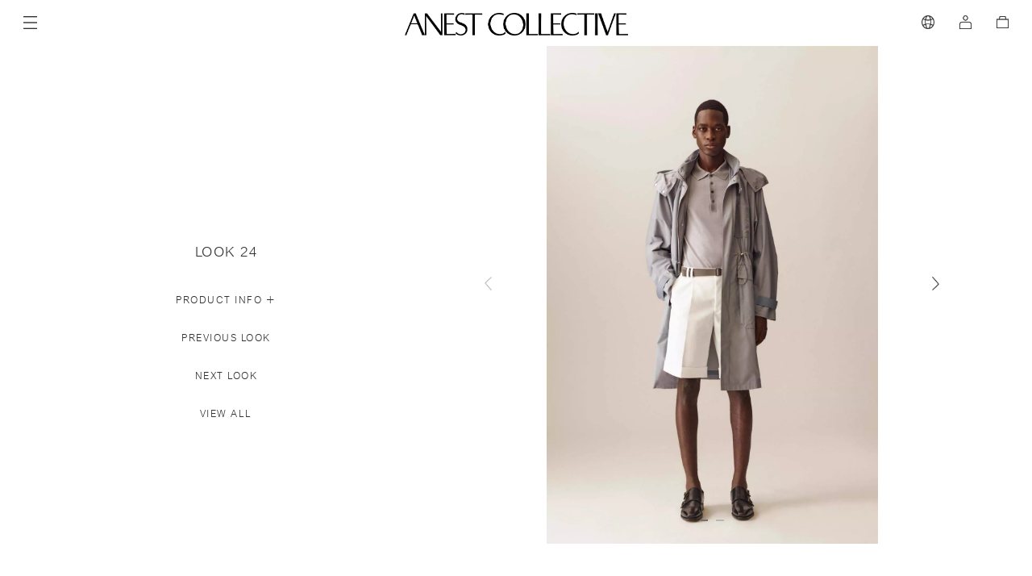

--- FILE ---
content_type: text/html; charset=utf-8
request_url: https://anestcollective.com/int/en/home/lookbooks/LOOK24
body_size: 11914
content:
<!DOCTYPE html>
<html lang="en">

<head>
  <meta name="facebook-domain-verification" content="gwwl6u6xyf7kr5s29gf0mdbztd6rbn" />

  <!-- Global site tag (gtag.js) - Google Analytics -->
  <script async src="https://www.googletagmanager.com/gtag/js?id=UA-150086076-1"></script>
  <script>
  window.dataLayer = window.dataLayer || [];

  function gtag() { dataLayer.push(arguments); }
  gtag('js', new Date());

  gtag('config', 'UA-150086076-1');
  </script>
  <meta charset="utf-8">
  <meta http-equiv="X-UA-Compatible" content="IE=edge,chrome=1" />
  <!-- <meta name="viewport" content="width=device-width, initial-scale=1.0"> -->
  <meta name="viewport" content="width=device-width, initial-scale=1, maximum-scale=1,user-scalable=0" /><!-- 強制不放大 -->
  <link href="https://fonts.googleapis.com/css2?family=Noto+Sans+SC:wght@300;400&family=Nunito+Sans:wght@800&display=swap" rel="stylesheet">
  <!-- 國家語言建議 -->
  
  <script>
  // window.addEventListener( "pageshow", function ( event ) {
  //   var historyTraversal = event.persisted ||
  //                          ( typeof window.performance != "undefined" &&
  //                               window.performance.navigation.type === 2 );
  //   if ( historyTraversal ) {
  //     // Handle page restore.
  //     window.location.reload();
  //   }
  // });
  // if(performance.navigation.type == 2){
  //    location.reload(true);
  // }
  </script>
  <title>ANEST COLLECTIVE | Official Online Store</title>
<meta name="description" content="ANEST COLLECTIVE is an independent fashion brand, deeply committed to fostering different creative expressions under its roof. At the heart of their ethos lies the dedication to crafting precious, timeless garments that carry more than just aesthetic appeal: they embody true cultural value. By">
<meta name="keywords" content="ready-to-wear, timeless, anest collective, made in italy,anestcollective.cn,anestcollective.com，anestcollective，anest collective，anestcollective">
<link rel="alternate" href="https://anestcollective.com/int/en/home/lookbooks/LOOK24" hreflang="x-default">
<link rel="alternate" href="https://anestcollective.com/be/zh/home/lookbooks/LOOK24" hreflang="zh-BE">
<link rel="alternate" href="https://anestcollective.com/ch/zh/home/lookbooks/LOOK24" hreflang="zh-CH">
<link rel="alternate" href="https://anestcollective.com/de/zh/home/lookbooks/LOOK24" hreflang="zh-DE">
<link rel="alternate" href="https://anestcollective.com/dk/zh/home/lookbooks/LOOK24" hreflang="zh-DK">
<link rel="alternate" href="https://anestcollective.com/es/zh/home/lookbooks/LOOK24" hreflang="zh-ES">
<link rel="alternate" href="https://anestcollective.com/fr/zh/home/lookbooks/LOOK24" hreflang="zh-FR">
<link rel="alternate" href="https://anestcollective.com/gb/zh/home/lookbooks/LOOK24" hreflang="zh-GB">
<link rel="alternate" href="https://anestcollective.com/hk/zh/home/lookbooks/LOOK24" hreflang="zh-HK">
<link rel="alternate" href="https://anestcollective.com/it/zh/home/lookbooks/LOOK24" hreflang="zh-IT">
<link rel="alternate" href="https://anestcollective.com/jp/zh/home/lookbooks/LOOK24" hreflang="zh-JP">
<link rel="alternate" href="https://anestcollective.com/kr/zh/home/lookbooks/LOOK24" hreflang="zh-KR">
<link rel="alternate" href="https://anestcollective.com/mc/zh/home/lookbooks/LOOK24" hreflang="zh-MC">
<link rel="alternate" href="https://anestcollective.com/mo/zh/home/lookbooks/LOOK24" hreflang="zh-MO">
<link rel="alternate" href="https://anestcollective.com/tw/zh/home/lookbooks/LOOK24" hreflang="zh-TW">
<link rel="alternate" href="https://www.anestcollective.cn/zh/home/lookbooks/LOOK24" hreflang="zh-CN">
<link rel="alternate" href="https://anestcollective.com/be/en/home/lookbooks/LOOK24" hreflang="en-BE">
<link rel="alternate" href="https://anestcollective.com/ch/en/home/lookbooks/LOOK24" hreflang="en-CH">
<link rel="alternate" href="https://anestcollective.com/de/en/home/lookbooks/LOOK24" hreflang="en-DE">
<link rel="alternate" href="https://anestcollective.com/dk/en/home/lookbooks/LOOK24" hreflang="en-DK">
<link rel="alternate" href="https://anestcollective.com/es/en/home/lookbooks/LOOK24" hreflang="en-ES">
<link rel="alternate" href="https://anestcollective.com/fr/en/home/lookbooks/LOOK24" hreflang="en-FR">
<link rel="alternate" href="https://anestcollective.com/gb/en/home/lookbooks/LOOK24" hreflang="en-GB">
<link rel="alternate" href="https://anestcollective.com/hk/en/home/lookbooks/LOOK24" hreflang="en-HK">
<link rel="alternate" href="https://anestcollective.com/it/en/home/lookbooks/LOOK24" hreflang="en-IT">
<link rel="alternate" href="https://anestcollective.com/jp/en/home/lookbooks/LOOK24" hreflang="en-JP">
<link rel="alternate" href="https://anestcollective.com/kr/en/home/lookbooks/LOOK24" hreflang="en-KR">
<link rel="alternate" href="https://anestcollective.com/mc/en/home/lookbooks/LOOK24" hreflang="en-MC">
<link rel="alternate" href="https://anestcollective.com/mo/en/home/lookbooks/LOOK24" hreflang="en-MO">
<link rel="alternate" href="https://anestcollective.com/tw/en/home/lookbooks/LOOK24" hreflang="en-TW">
<link rel="alternate" href="https://www.anestcollective.cn/en/home/lookbooks/LOOK24" hreflang="en-CN">
<link rel="canonical" href="https://anestcollective.com/int/en/home/lookbooks/LOOK24">
<meta property="og:site_name" content="ANEST COLLECTIVE | Official Online Store">
<meta property="og:description" content="ANEST COLLECTIVE is an independent fashion brand, deeply committed to fostering different creative expressions under its roof. At the heart of their ethos lies the dedication to crafting precious, timeless garments that carry more than just aesthetic appeal: they embody true cultural value. By">
<meta property="og:type" content="website">
<meta property="og:url" content="https://anestcollective.com/int/en/home/lookbooks/LOOK24">
<meta property="og:image" content="https://anestglobal.s3.us-east-2.amazonaws.com/uploads/system/og_image/1/logo800_800v1.png">
  <link rel="stylesheet" media="screen" href="/assets/home-b4fa3190491e684a4e844dceed6c64bc60d4613db0425f4f62ed67e8038eb444.css" />
  <script src="/assets/home-fcbf48e2169d76bf46ce72bd8d5226f3e8c43f6531a86ff35412d25ff16862da.js"></script>
  <meta name="csrf-param" content="authenticity_token" />
<meta name="csrf-token" content="+3AL1aifR4LR5wiAHWHcHawvhnM5GllIiGpKeLSFrS0Pmj7PtQYNUUhBSBZhF6MmlS+N9QXHlbeG3MwISIvU9w==" />
  <script src="/plugins/jquery-validate-language/message.en.js" type="text/javascript"></script>
  <script type="text/javascript" src="/plugins/jquery.lazy.min.js"></script>
  <script type="text/javascript" src="/plugins/jquery.lazy.plugins.min.js"></script>
  <script>
    $(document).ready(function(){
    $(".lazy").Lazy({
      scrollDirection: 'vertical',
      effect: 'fadeIn',
      effectTime: 1,
      // called once all elements was handled
      afterLoad: function(element) {
        $('#loading-gif').fadeOut();
      },

      onFinishedAll: function() {
        $('#loading-gif').fadeOut();
      }
    });
  })

  </script>
  <!-- HTML5 shim and Respond.js IE8 support of HTML5 tooltipss and media queries -->
  <!--[if lt IE 9]>
    <script src="/plugins/html5shiv.js"></script>
    <script src="/plugins/respond.min.js"></script>
  <![endif]-->
  <!-- video.js CDN -->
  <link href="/plugins/videojs/video-js2.min.css" rel="stylesheet" />
  <link href="https://unpkg.com/@videojs/themes@1/dist/city/index.css" rel="stylesheet"/>
  <!-- Fonts -->
  <!-- Icons -->
  <link rel="apple-touch-icon" sizes="180x180" href="/apple-touch-icon.png">
  <link rel="icon" type="image/png" sizes="32x32" href="/favicon-32x32.png">
  <link rel="icon" type="image/png" sizes="16x16" href="/favicon-16x16.png">
  <link rel="shortcut icon" sizes="32x32" href="/favicon.ico">
  <link rel="manifest" href="/site.webmanifest">
  <link rel="mask-icon" href="/safari-pinned-tab.svg" color="#000000">
  <meta name="msapplication-TileColor" content="#000000">
  <meta name="theme-color" content="#ffffff">

  <style>
    #livechat-full {
  height: 170px !important;
}

#livechat-compact-container {
  width: 150px !important;
}


  </style>

  <!-- Meta Pixel Code -->

  <script>

  !function(f,b,e,v,n,t,s)

  {if(f.fbq)return;n=f.fbq=function(){n.callMethod?

  n.callMethod.apply(n,arguments):n.queue.push(arguments)};

  if(!f._fbq)f._fbq=n;n.push=n;n.loaded=!0;n.version='2.0';

  n.queue=[];t=b.createElement(e);t.async=!0;

  t.src=v;s=b.getElementsByTagName(e)[0];

  s.parentNode.insertBefore(t,s)}(window, document,'script',

  'https://connect.facebook.net/en_US/fbevents.js');

  fbq('init', '658632419192799');

  fbq('track', 'PageView');

  </script>

  <noscript><img height="1" width="1" style="display:none"

  src="https://www.facebook.com/tr?id=658632419192799&ev=PageView&noscript=1"

  /></noscript>

  <!-- End Meta Pixel Code -->

</head>

<body class="preload" onload="ShowHello()">
  <img src="/images/cursor02.png" style="display:none;">
  <img src="/images/cursor-down02.png" style="display:none;">
  <div class="loading"></div>
  <div style="display: none">
    
    
  </div>
  <!-- 菜單區塊 -->
<nav class="navbar navbar-inverse moveTime" id="topMenu" style="z-index: 999;">
  <div class="">
    <div class="navbar-header"  style="position: relative;">
      <button type="button" class="navbar-toggle tab-icon anestToggleButton hidden-xs" data-target="left-main-navbar">
        <img src="/images/tab-icon.png" alt="ANEST COLLECTIVE tab icon">
      </button>
    </button>
    <div class="nav-anest">
      <!-- <a href="#">ANEST COLLECTIVE</a> -->
      <a href="/int/en/home" class="logo-MarginLeft">
        <img src="/images/anest_logo.png" alt="ANEST COLLECTIVE">
      </a>
    </div>
    <div class="navbar-toggle navbar-iconbox" style="position: absolute;">
      <a class="open-language anestToggleButton Language-rwd" href="#" data-target="language-navbar">
        <img src="/images/language-icon.png" alt="ANEST COLLECTIVE languageicon" style="width: 16px;">
      </a>
      <a class="open-users anestToggleButton" href="#"  data-target="member-navbar">
        <img src="/images/account-icon.png" alt="ANEST COLLECTIVE account icon">
      </a>
      <a class="open-shopcart anestToggleButton" href="#" data-target="bag-navbar">
        <img id="bag_count" src="/images/bag-icon/icon_0.png" alt="ANEST COLLECTIVE bag icon" style="width: 15.5px;" class="rwd-car">
      </a>
    </div>
  </div>
</div>
</nav>
<div class="mobile-menu-icon visible-xs">
  <div id="nav-icon4" class="anestToggleButton" data-target="left-main-navbar">
    <span></span>
    <span></span>
    <span></span>
  </div>
</div>
<!-- 左側菜單區塊(主選單) -->
<div class="background_shadow moveTime2 close-navbar" id="backgroundShadow"></div>


<!-- 左側菜單區塊(主選單) -->
<div class="anest_navbar left-navbar main-sidebar moveTime left-main-navbar">
  <button type="button" class="close close-navbar" data-dismiss="modal" aria-label="Close">
    <img src="/images/close-icon.png" alt="">
  </button>
  <ul id="main-nav" class="main-nav" role="tablist" aria-multiselectable="true">
    
    <li class="panel"><a href="/int/en/home/lookbooks?category_id=+ACT+III+Collection" data-img="https://anestglobal.s3.us-east-2.amazonaws.com/uploads/front_menu/custom_menu_image_pc/91/PE_Anest_Collective_FW25_008_PG_F02.jpg">ACT III LOOKBOOK</a></li>
<li class="panel"><a href="/int/en/home/products/tags/WOMEN&#39;S%20NEW%20ARRIVALS" data-img="https://anestglobal.s3.us-east-2.amazonaws.com/uploads/front_menu/custom_menu_image_pc/92/ACT_III_%E5%A5%B3%E8%A3%85_.jpg">WOMEN&#39;S NEW ARRIVALS</a></li>
<li class="panel"><a href="/int/en/home/products/tags/MEN&#39;S%20NEW%20ARRIVALS" data-img="https://anestglobal.s3.us-east-2.amazonaws.com/uploads/front_menu/custom_menu_image_pc/93/1.%E7%94%B7%E8%A3%85.jpg">MEN&#39;S NEW ARRIVALS</a></li>
  <li class="p-collapse panel">
      <a href="#collapse-FrontMenu-24" class="collapsed" role="button" data-toggle="collapse" data-parent="#main-nav" data-img="https://anestglobal.s3.us-east-2.amazonaws.com/uploads/front_menu/custom_menu_image_pc/24/ACT_III_%E5%A5%B3%E8%A3%85_.jpg">WOMEN</a>
      <div id="collapse-FrontMenu-24" class="collapse">
          <ul id="collapse-FrontMenu-24-v">
              <li class="p-collapse panel">
      <a href="#collapse-FrontMenu-30" class="collapsed" role="button" data-toggle="collapse" data-parent="#collapse-Category-8-v" data-img="https://anestglobal.s3.us-east-2.amazonaws.com/uploads/front_menu/custom_menu_image_pc/30/ACT_III_%E5%A5%B3%E8%A3%85_.jpg">READY-TO-WEAR</a>
      <div id="collapse-FrontMenu-30" class="collapse">
          <ul id="collapse-FrontMenu-30-v">
            <li class="panel"><a href="/int/en/home/products?category_id=WomenTop" data-img="https://anestglobal.s3.us-east-2.amazonaws.com/uploads/front_menu/custom_menu_image_pc/34/2.%E5%A5%B3_TOPS.jpg">TOPS &amp; KNITWEAR</a></li>
<li class="panel"><a href="/int/en/home/products?category_id=womenskirts" data-img="https://anestglobal.s3.us-east-2.amazonaws.com/uploads/front_menu/custom_menu_image_pc/35/3.%E5%A5%B3_Skirt.jpg">SKIRTS &amp; DRESSES</a></li>
<li class="panel"><a href="/int/en/home/products?category_id=womentrouser" data-img="https://anestglobal.s3.us-east-2.amazonaws.com/uploads/front_menu/custom_menu_image_pc/36/4.%E5%A5%B3_Trousers.jpg">TROUSERS</a></li>
<li class="panel"><a href="/int/en/home/products?category_id=WOMENOUTERWEAR" data-img="https://anestglobal.s3.us-east-2.amazonaws.com/uploads/front_menu/custom_menu_image_pc/37/5.%E5%A5%B3_jacket.jpg">JACKETS &amp; OUTERWEAR</a></li>
<li class="panel"><a href="/int/en/home/products?category_id=womenreadytowear" data-img="https://anestglobal.s3.us-east-2.amazonaws.com/uploads/front_menu/custom_menu_image_pc/38/6.%E5%A5%B3_overall.jpg">VIEW ALL</a></li>

          </ul>
      </div>
  </li>
<li class="panel"><a href="/int/en/home/products?category_id=womenshoes" data-img="https://anestglobal.s3.us-east-2.amazonaws.com/uploads/front_menu/custom_menu_image_pc/39/2.%E5%A5%B3%E9%9E%8B.jpg">SHOES</a></li>
<li class="panel"><a href="/int/en/home/products?category_id=womenbags" data-img="https://anestglobal.s3.us-east-2.amazonaws.com/uploads/front_menu/custom_menu_image_pc/40/3.%E5%A5%B3%E5%A3%AB%E9%85%8D%E9%A5%B0.jpg">BAGS &amp; ACCESSORIES</a></li>

          </ul>
          <div class="mobile-category visible-xs">
              <img src="https://anestglobal.s3.us-east-2.amazonaws.com/uploads/front_menu/custom_menu_image_mobile/24/ACT_III_%E5%A5%B3%E8%A3%85_.jpg" alt="">
          </div>
      </div>
  </li>
  <li class="p-collapse panel">
      <a href="#collapse-FrontMenu-42" class="collapsed" role="button" data-toggle="collapse" data-parent="#main-nav" data-img="https://anestglobal.s3.us-east-2.amazonaws.com/uploads/front_menu/custom_menu_image_pc/42/1.%E7%94%B7%E8%A3%85.jpg">MEN</a>
      <div id="collapse-FrontMenu-42" class="collapse">
          <ul id="collapse-FrontMenu-42-v">
              <li class="p-collapse panel">
      <a href="#collapse-FrontMenu-43" class="collapsed" role="button" data-toggle="collapse" data-parent="#collapse-Category-8-v" data-img="https://anestglobal.s3.us-east-2.amazonaws.com/uploads/front_menu/custom_menu_image_pc/43/2.Shirts.jpg">READY-TO-WEAR</a>
      <div id="collapse-FrontMenu-43" class="collapse">
          <ul id="collapse-FrontMenu-43-v">
            <li class="panel"><a href="/int/en/home/products?category_id=menknitwear" data-img="https://anestglobal.s3.us-east-2.amazonaws.com/uploads/front_menu/custom_menu_image_pc/44/2.Shirts.jpg">SHIRTS &amp; KNITWEAR</a></li>
<li class="panel"><a href="/int/en/home/products?category_id=mantrouser" data-img="https://anestglobal.s3.us-east-2.amazonaws.com/uploads/front_menu/custom_menu_image_pc/45/3.Trousers.jpg">TROUSERS &amp; SHORTS</a></li>
<li class="panel"><a href="/int/en/home/products?category_id=men_outerwear" data-img="https://anestglobal.s3.us-east-2.amazonaws.com/uploads/front_menu/custom_menu_image_pc/46/4.Jackets.jpg">JACKETS &amp; OUTERWEAR</a></li>
<li class="panel"><a href="/int/en/home/products?category_id=man" data-img="https://anestglobal.s3.us-east-2.amazonaws.com/uploads/front_menu/custom_menu_image_pc/47/5.View_all.jpg">VIEW ALL</a></li>

          </ul>
      </div>
  </li>
<li class="panel"><a href="/int/en/home/products?category_id=manshoes" data-img="https://anestglobal.s3.us-east-2.amazonaws.com/uploads/front_menu/custom_menu_image_pc/48/%E7%94%B7%E9%9E%8B.jpg">SHOES</a></li>
<li class="panel"><a href="/int/en/home/products?category_id=manbag" data-img="https://anestglobal.s3.us-east-2.amazonaws.com/uploads/front_menu/custom_menu_image_pc/49/%E7%94%B7%E5%A3%AB%E9%85%8D%E9%A5%B0.jpg">BAGS &amp; ACCESSORIES</a></li>

          </ul>
          <div class="mobile-category visible-xs">
              <img src="https://anestglobal.s3.us-east-2.amazonaws.com/uploads/front_menu/custom_menu_image_mobile/42/1.%E7%94%B7%E8%A3%85.jpg" alt="">
          </div>
      </div>
  </li>
  <li class="p-collapse panel">
      <a href="#collapse-FrontMenu-88" class="collapsed" role="button" data-toggle="collapse" data-parent="#main-nav" data-img="https://anestglobal.s3.us-east-2.amazonaws.com/uploads/front_menu/custom_menu_image_pc/88/MURANO_VASE.jpg">THE VENICE COLLECTION</a>
      <div id="collapse-FrontMenu-88" class="collapse">
          <ul id="collapse-FrontMenu-88-v">
            <li class="panel"><a href="/int/en/home/products/tags/Murano Vase" data-img="https://anestglobal.s3.us-east-2.amazonaws.com/uploads/front_menu/custom_menu_image_pc/89/The_Venice_Collection__%E4%B8%8B%E5%B1%A4MURANO_VASE.jpg">MURANO VASE</a></li>
<li class="panel"><a href="/int/en/home/products/tags/Gotti Candle" data-img="https://anestglobal.s3.us-east-2.amazonaws.com/uploads/front_menu/custom_menu_image_pc/90/Candle.jpg">GOTTI CANDLE</a></li>

          </ul>
          <div class="mobile-category visible-xs">
              <img src="https://anestglobal.s3.us-east-2.amazonaws.com/uploads/front_menu/custom_menu_image_mobile/88/MURANO_VASE.jpg" alt="">
          </div>
      </div>
  </li>
  <li class="p-collapse panel">
      <a href="#collapse-FrontMenu-75" class="collapsed" role="button" data-toggle="collapse" data-parent="#main-nav" data-img="https://anestglobal.s3.us-east-2.amazonaws.com/uploads/front_menu/custom_menu_image_pc/75/WechatIMG294.jpg">GALLERY</a>
      <div id="collapse-FrontMenu-75" class="collapse">
          <ul id="collapse-FrontMenu-75-v">
            <li class="panel"><a href="/int/en/home/editorials" data-img="https://anestglobal.s3.us-east-2.amazonaws.com/uploads/front_menu/custom_menu_image_pc/77/1.jpg">EDITORIAL</a></li>
<li class="panel"><a href="/int/en/home/products?category_id=art" data-img="https://anestglobal.s3.us-east-2.amazonaws.com/uploads/front_menu/custom_menu_image_pc/76/1.jpg">   ARTWORKS</a></li>

          </ul>
          <div class="mobile-category visible-xs">
              <img src="https://anestglobal.s3.us-east-2.amazonaws.com/uploads/front_menu/custom_menu_image_mobile/75/WechatIMG294.jpg" alt="">
          </div>
      </div>
  </li>
<li class="panel"><a href="/int/en/home/editorials/brand%20story" data-img="https://anestglobal.s3.us-east-2.amazonaws.com/uploads/front_menu/custom_menu_image_pc/9/WechatIMG294.jpg">ABOUT THE BRAND</a></li>
<li class="panel"><a href="/int/en/home/store" data-img="https://anestglobal.s3.us-east-2.amazonaws.com/uploads/front_menu/custom_menu_image_pc/23/sidebar-1-10.jpg">THE BOUTIQUE</a></li>

  </ul>
  <div class="sidebar-gallery">
    <div class="inner-content">
      <div class="brand-logo">
        <img src="/images/custom/nav-logo.png" alt="">
      </div>
      <div id="category-img" class="category-img" style="background-image: url('/images/custom/hover-opener.jpg')"></div>
    </div>
  </div>
</div>
<script>
  $(document).ready(function(){
      $(".main-nav .panel a").hover((e)=>{
          if(e.target.dataset.img){
              $("#category-img").css('background-image',`url('${e.target.dataset.img}')`);
          }else{
              $("#category-img").css('background-image',`url('/images/custom/hover-opener.jpg')`);
          }
      })
  })
</script>

<!-- 手機版 左側菜單區塊(語言) -->
<div class="anest_navbar left-navbar left-language-navbar moveTime visible-xs">
  <ul class="">
    <li class="no-padtop" style="padding-top: 6px;">
      <h5>LOCATION &amp; LANGUAGE</h5>
      <hr style="border-top: 1px solid #999696;margin-top: 4px;">
      <div class="form-group text-left">
        <label for="">LOCATION</label>
        <div class="btn-group icon-rotate" style="width: 100%;">
          <div class="btn btn-basic btn-distance btn-hollow hover-w btn-no-line-height btn-weight900 down-restrict "  style="margin-bottom: 0;background-color: #b3b0b0 !important;">
            <span id="change_country_side">
                INTERNATIONAL
            </span>
            <i class="fa fa-angle-down" aria-hidden="true" style="margin: -5px 0;margin-right: 10px;position: absolute;right: 0;"></i>
          </div>
          <ul class="dropdown-menu dropdown-menu-set-side ul-rotate btn-no-hover down-restrict-ul input-color" role="menu"  style="background-color: #b3b0b0 !important">
                <li  class="take_country_side to_link" data-id="20" data-name="Belgium" data-url="/be/en/home/lookbooks/LOOK24">
                  <a >Belgium</a>
                </li>
                <li  class="take_country_side to_link" data-id="42" data-name="Switzerland" data-url="/ch/en/home/lookbooks/LOOK24">
                  <a >Switzerland</a>
                </li>
                <li  class="take_country_side alert_link" data-id="47" data-name="China" data-url="/cn/en/home/lookbooks/LOOK24">
                  <a >China</a>
                </li>
                <li  class="take_country_side to_link" data-id="56" data-name="Germany" data-url="/de/en/home/lookbooks/LOOK24">
                  <a >Germany</a>
                </li>
                <li  class="take_country_side to_link" data-id="58" data-name="Denmark" data-url="/dk/en/home/lookbooks/LOOK24">
                  <a >Denmark</a>
                </li>
                <li  class="take_country_side to_link" data-id="67" data-name="Spain" data-url="/es/en/home/lookbooks/LOOK24">
                  <a >Spain</a>
                </li>
                <li  class="take_country_side to_link" data-id="74" data-name="France" data-url="/fr/en/home/lookbooks/LOOK24">
                  <a >France</a>
                </li>
                <li  class="take_country_side to_link" data-id="76" data-name="United Kingdom" data-url="/gb/en/home/lookbooks/LOOK24">
                  <a >United Kingdom</a>
                </li>
                <li  class="take_country_side to_link" data-id="94" data-name="Hong Kong, China " data-url="/hk/en/home/lookbooks/LOOK24">
                  <a >Hong Kong, China </a>
                </li>
                <li  class="take_country_side to_link" data-id="108" data-name="Italy" data-url="/it/en/home/lookbooks/LOOK24">
                  <a >Italy</a>
                </li>
                <li  class="take_country_side to_link" data-id="112" data-name="Japan" data-url="/jp/en/home/lookbooks/LOOK24">
                  <a >Japan</a>
                </li>
                <li  class="take_country_side to_link" data-id="120" data-name="South Korea" data-url="/kr/en/home/lookbooks/LOOK24">
                  <a >South Korea</a>
                </li>
                <li  class="take_country_side to_link" data-id="136" data-name="Monaco" data-url="/mc/en/home/lookbooks/LOOK24">
                  <a >Monaco</a>
                </li>
                <li  class="take_country_side to_link" data-id="146" data-name="Macau" data-url="/mo/en/home/lookbooks/LOOK24">
                  <a >Macau</a>
                </li>
                <li  class="take_country_side to_link" data-id="226" data-name="Taiwan, China" data-url="/tw/en/home/lookbooks/LOOK24">
                  <a >Taiwan, China</a>
                </li>
                <li  class="take_country_side to_link" data-id="4212" data-name="INTERNATIONAL" data-url="/int/en/home/lookbooks/LOOK24">
                  <a >INTERNATIONAL</a>
                </li>
          </ul>
        </div>
      </div>
      <div class="form-group text-left">
        <label for="">LANGUAGE</label>
        <div class="btn-group icon-rotate" style="width: 100%;">
          <div class="btn btn-basic btn-distance btn-hollow hover-w btn-no-line-height btn-weight900 down-restrict"  style="margin-bottom: 0;background-color: #b3b0b0 !important;">
            <span id="change_lan_side">
                ENGLISH
            </span>
            <i class="fa fa-angle-down" aria-hidden="true" style="margin: -5px 0;margin-right: 10px;position: absolute;right: 0;"></i>
          </div>
          <ul  class="dropdown-menu dropdown-menu-set-side ul-rotate btn-no-hover down-restrict-ul" role="menu" style="background-color: #b3b0b0 !important">
            <li  class="take_lan_side to_link" data-id="en" data-name="ENGLISH" data-url="/int/en/home/change_lan?lan=en">
              <a>ENGLISH</a></li>
            <li style="display: none;" class="take_lan_side to_link" data-id="zh" data-name="CHINESE" data-url="/int/en/home/change_lan?lan=zh">
              <a>CHINESE</a></li>
          </ul>
        </div>
      </div>
    </li>
    <li id="show_side_hint" class="no-padtop" style="padding-top: 6px;display: none" >
      <h5>HINT:</h5>
      <p>Please notice that changing your location, any items currently in your shopping bag will be lost and you may have to register a new account.</p>
    </li>
  </ul>

</div>
<!-- 右側菜單區塊(語言) -->
<div class="anest_navbar right-navbar moveTime language-navbar ">
  <button type="button" class="close close-left close-navbar" data-dismiss="modal" aria-label="Close">
    <img src="/images/close-icon.png" alt="">
  </button>
    <ul class="">
      <li class="no-padtop" style="padding-top: 6px;">
        <h5>LOCATION &amp; LANGUAGE</h5>
        <hr style="border-top: 1px solid #999696;margin-top: 4px;">

        <div class="form-group text-left">
          <label for="">LOCATION

          </label>
          <div class="btn-group icon-rotate" style="width: 100%;">
            <div class="btn btn-basic btn-distance btn-hollow hover-w btn-no-line-height btn-weight900 down-restrict "  style="margin-bottom: 0;background-color: #b3b0b0 !important;">
              <span id="change_country_side">

                  INTERNATIONAL
              </span>
              <i class="fa fa-angle-down" aria-hidden="true" style="margin: -5px 0;margin-right: 10px;position: absolute;right: 0;"></i>
            </div>
            <ul class="dropdown-menu dropdown-menu-set-side ul-rotate btn-no-hover down-restrict-ul input-color" role="menu"  style="background-color: #b3b0b0 !important">
                  <li  class="take_country_side to_link" data-id="20" data-name="Belgium" data-url="/be/en/home/lookbooks/LOOK24">
                    <a >Belgium</a>
                  </li>
                  <li  class="take_country_side to_link" data-id="42" data-name="Switzerland" data-url="/ch/en/home/lookbooks/LOOK24">
                    <a >Switzerland</a>
                  </li>
                  <li  class="take_country_side alert_link" data-id="47" data-name="China" data-url="/cn/en/home/lookbooks/LOOK24">
                    <a >China</a>
                  </li>
                  <li  class="take_country_side to_link" data-id="56" data-name="Germany" data-url="/de/en/home/lookbooks/LOOK24">
                    <a >Germany</a>
                  </li>
                  <li  class="take_country_side to_link" data-id="58" data-name="Denmark" data-url="/dk/en/home/lookbooks/LOOK24">
                    <a >Denmark</a>
                  </li>
                  <li  class="take_country_side to_link" data-id="67" data-name="Spain" data-url="/es/en/home/lookbooks/LOOK24">
                    <a >Spain</a>
                  </li>
                  <li  class="take_country_side to_link" data-id="74" data-name="France" data-url="/fr/en/home/lookbooks/LOOK24">
                    <a >France</a>
                  </li>
                  <li  class="take_country_side to_link" data-id="76" data-name="United Kingdom" data-url="/gb/en/home/lookbooks/LOOK24">
                    <a >United Kingdom</a>
                  </li>
                  <li  class="take_country_side to_link" data-id="94" data-name="Hong Kong, China " data-url="/hk/en/home/lookbooks/LOOK24">
                    <a >Hong Kong, China </a>
                  </li>
                  <li  class="take_country_side to_link" data-id="108" data-name="Italy" data-url="/it/en/home/lookbooks/LOOK24">
                    <a >Italy</a>
                  </li>
                  <li  class="take_country_side to_link" data-id="112" data-name="Japan" data-url="/jp/en/home/lookbooks/LOOK24">
                    <a >Japan</a>
                  </li>
                  <li  class="take_country_side to_link" data-id="120" data-name="South Korea" data-url="/kr/en/home/lookbooks/LOOK24">
                    <a >South Korea</a>
                  </li>
                  <li  class="take_country_side to_link" data-id="136" data-name="Monaco" data-url="/mc/en/home/lookbooks/LOOK24">
                    <a >Monaco</a>
                  </li>
                  <li  class="take_country_side to_link" data-id="146" data-name="Macau" data-url="/mo/en/home/lookbooks/LOOK24">
                    <a >Macau</a>
                  </li>
                  <li  class="take_country_side to_link" data-id="226" data-name="Taiwan, China" data-url="/tw/en/home/lookbooks/LOOK24">
                    <a >Taiwan, China</a>
                  </li>
                  <li  class="take_country_side to_link" data-id="4212" data-name="INTERNATIONAL" data-url="/int/en/home/lookbooks/LOOK24">
                    <a >INTERNATIONAL</a>
                  </li>
            </ul>
          </div>
        </div>
        <div class="form-group text-left">
          <label for="">LANGUAGE</label>
          <div class="btn-group icon-rotate" style="width: 100%;">
            <div class="btn btn-basic btn-distance btn-hollow hover-w btn-no-line-height btn-weight900 down-restrict"  style="margin-bottom: 0;background-color: #b3b0b0 !important;">
              <span id="change_lan_side">
                  ENGLISH
              </span>
              <i class="fa fa-angle-down" aria-hidden="true" style="margin: -5px 0;margin-right: 10px;position: absolute;right: 0;"></i>
            </div>
            <ul  class="dropdown-menu dropdown-menu-set-side ul-rotate btn-no-hover down-restrict-ul" role="menu" style="background-color: #b3b0b0 !important">
              <li  class="take_lan_side to_link" data-id="en" data-name="ENGLISH" data-url="/int/en/home/change_lan?lan=en">
                <a>ENGLISH</a></li>
              <li style="display: none" class="take_lan_side to_link" data-id="zh" data-name="CHINESE" data-url="/int/en/home/change_lan?lan=zh">
                <a>CHINESE</a></li>
            </ul>
          </div>
        </div>


      </li>
      <li id="show_side_hint" class="no-padtop" style="padding-top: 6px;display: none" >
        <h5>HINT:</h5>
        <p>Please notice that changing your location, any items currently in your shopping bag will be lost and you may have to register a new account.</p>
      </li>
    </ul>
</div>


<script type="text/javascript">
  $( ".to_link" ).click(function() {
  	  url = $(this).data("url");
  	  window.location.href = url;
  	});

  $(".alert_link").click(function(){

  	  if($(this).data("id") == "47"){
  	  	url = "https://www.anestcollective.cn/en/home?come_from=int";
  	  }else{
  	  	url = $(this).data("url");
  	  }

  	  $("#show_side_hint").show();
  	  $("#change_country_side").html($(this).data("name"));
  	  window.location.href = url
  });
</script>

<!-- 右側菜單區塊(國家) -->
<!-- <div class="anest_navbar right-navbar moveTime language-navbar">
  <button type="button" class="close close-right close-left close-navbar" data-dismiss="modal" aria-label="Close">
    <img src="/images/close-icon.png" alt="">
  </button>
  <ul class="">
    <li class="no-padtop">
      <h5>LOCATION &LANGUAGE</h5>
      <hr style="border-top: 1px solid #404041;margin-top: 4px;">
      <p style="margin-bottom: 0;">COUNTRY</p>
      <div class="panel-group" id="accordion">
        <div class="panel panel-default">
          <div class="panel-title">
            <a class="accordion-toggle" data-toggle="collapse" data-parent="#accordion" href="#collapseOne19" aria-expanded="true">
              CHINA
              <img src="/images/arrow-icon.png" alt="">
            </a>
          </div>
          <div id="collapseOne19" class="panel-collapse collapse" aria-expanded="false" style="height: 0px;">
            <div class="panel-body">
              <ul class="list-unstyled">
                <li>
                  <a href="#">AUSTRALIA</a>
                </li>
                <li>
                  <a href="#">BELGIUM</a>
                </li>
                <li>
                  <a href="#">CANADA</a>
                </li>
                <li>
                  <a href="#">DENMARK</a>
                </li>
                <li>
                  <a href="#">FRANCE</a>
                </li>
                <li>
                  <a href="#">GERMANY</a>
                </li>
                <li>
                  <a href="#">HONGKONG</a>
                </li>
                <li>
                  <a href="#">ITALY</a>
                </li>
                <li>
                  <a href="#">JAPAN</a>
                </li>
                <li>
                  <a href="#">KOREA</a>
                </li>
                <li>
                  <a href="#">MACAW</a>
                </li>
                <li>
                  <a href="#">MONACO</a>
                </li>
                <li>
                  <a href="#">SPAIN</a>
                </li>
                <li>
                  <a href="#">SWEDEN</a>
                </li>
                <li>
                  <a href="#">SWITZERLAND</a>
                </li>
                <li>
                  <a href="#">TAIWAN</a>
                </li>
                <li>
                  <a href="#">UNITED KINGDOM</a>
                </li>
                <li>
                  <a href="#">UNITED STATES</a>
                </li>
              </ul>
            </div>
          </div>
        </div>
      </div>
    </li>
  </ul>
</div> -->

<!-- 右側菜單區塊(會員：登入) -->
<div  class="anest_navbar right-navbar moveTime member-navbar White_navbar ">
  <button type="button" class="close close-left close-left close-navbar hidden-xs" data-dismiss="modal" aria-label="Close">
    <img src="/images/close-icon.png" alt="">
  </button>
  <ul class="member_control_area mobile_modal_with_message">
    <!-- <li class="no-padtop" style="padding-top: 6px;">
      <h5>MY ACCOUNT</h5>
      <hr style="border-top: 1px solid #999696;margin-bottom: 18px;margin-top: 6px;">
      <ul class="no-padleft">

        <li><a href="/home/signin">SIGN IN</a></li>
      </ul>
    </li> -->
    <li class="no-padtop" style="padding-top: 6px;" id="side_login">
      <h5 class="rwd-center title-big btn-weight900">SIGN IN</h5>
      <hr class="hidden-xs" style="border-top: 1px solid #999696;margin-bottom: 18px;margin-top: 6px;">
      <div class="visible-xs" style="margin-bottom: 18px;margin-top: 6px;"></div>
      <div class="sign-box">
        <form action="/int/en/user/session" method="post" id="login_form_side" data-remote="true">
          <input type="hidden" name="authenticity_token" value="OutqoEYyDgbtNifPO9pcYxI/dLN1DFXqZzufKGnJUB3OAV+6W6tE1XSQZ1lHrCNYKz9/NUnRmRVpjRlYlccpxw==" />
          <div class="form-group form-control-nav text-left">
            <label for="">EMAIL</label>
            <input type="email" class="form-control input-color" id="" name="user[email]" required="">
          </div>

          <div class="form-group form-control-nav text-left">
            <label for="">PASSWORD</label>
            <input type="password" class="form-control input-color" id="" name="user[password]" required="">
          </div>

          <div class="checkbox text-left">
            <input id="demo_box_5" class="css-checkbox" type="checkbox" name="user[agree_check]" value="1">
            <label for="demo_box_5" class="css-label">REMEMBER ME</label>
          </div>

          <button type="submit" class="btn btn-basic btn-distance btn-solid login_btn btn-weight900">
            SIGN IN
          </button >
          <h5 id="change_to_forget" href="/int/en/home/forget_password" style="cursor: pointer;" class="forg-pass">FORGOT PASSWORD ？</h5>
          <a href="/int/en/home/registered" class="btn btn-basic btn-distance btn-solid btn-weight900">
            CREATE ACCOUNT
          </a>
        </form>
      </div>
    </li>

    <li class="no-padtop" style="padding-top: 6px;display: none" id="side_forget">
      <h5 class="title-big btn-weight900">FORGOT PASSWORD</h5>
      <hr class="hidden-xs" style="border-top: 1px solid #999696;margin-bottom: 18px;margin-top: 6px;">
      <div class="visible-xs" style="margin-bottom: 18px;margin-top: 6px;"></div>
      <div class="sign-box">
        <form method="post" id="forget_side_form" action="/int/en/user/forget_pass" data-remote="true">
          <input type="hidden" name="authenticity_token" value="c1sbG8pxllSCNuum1d2aEppQbRJQq2wQtc+DdQAfQBWHsS4B1+jchxuQqzCpq+Upo1BmlGx2oO+7eQUF/BE5zw==" />

          <div class="form-group form-control-nav text-left">
            <label for="">EMAIL</label>
            <input type="text" class="form-control input-gray" id="side-valid-email" name="user[email]" required="">
          </div>

          <div class="form-group enter-code form-control-nav text-left" id="type_area" >
            <label for="">ENTER CODE</label>
            <input  type="text" class="form-control" id="" required="required" name="valid">
          </div>

          <a id="phone_check_side" class="btn btn-basic btn-distance btn-solid disabled btn-form FORGOT_PASSWORD_send btn-SEND-CODE btn-basic-xs" format="js" data-remote="true" rel="nofollow" data-method="POST" href="/int/en/user/forget_pass">SEND CODE</a>


          <div class="clear_float"></div>

          <div class="form-group password-error form-control-nav text-left password-error-rwd" style="line-height: 15px;margin-bottom:40px;">
            <label for="" style="line-height: 1.42857143;">NEW PASSWORD</label>
            <input type="password" class="form-control input-gray " id="register_password_side" name="user[password]" style="margin-bottom: 2px;">
            <label class="clean_pass error light-gray" style="color: #8c8989;">8-15 characters, including one letter and one number</label>
          </div>

          <div class="form-group form-control-nav text-left">
            <label for="">CONFIRM NEW PASSWORD</label>
            <input type="password" class="form-control" name="user[password_confirmation]">
          </div>
          <button type="submit" class="btn btn-basic btn-distance btn-solid  btn-weight900">RESET</button>
          <a id="change_to_login" class="btn btn-basic btn-distance btn-solid btn-weight900">SIGN IN</a>
          <div style="height: 10px;"></div>
        </form>
      </div>
    </li>
    <li>
      <h5 class="ALREADY caveat-red message_ccc" id="error_side" style="text-align: center;margin-top: 0;"></h5>
      <h5 class="ALREADY message_ccc" id="success_side" style="text-align: center;margin-top: 0;"></h5>
    </li>
  </ul>
  <script type="text/javascript">
  function detect_password_side(){
			if($("#register_password_side").hasClass("error")){
	       $(".clean_pass").html("");

			}else{
			   $(".clean_pass").html("8-15 characters, including one letter and one number");
			}
		}

	  $("#register_password_side").keypress(function(e) { // text written
        detect_password_side()
    });

    $("#register_password").keyup(function(e) {
        if (e.keyCode == 8 || e.keyCode == 46) { //backspace and delete key
            detect_password_side()
        } else { // rest ignore
            e.preventDefault();
        }
    });
    $("#register_password_side").bind('paste', function(e) { // text pasted
        detect_password_side()
    });

    $("#register_password_side").change(function(e) { // select element changed
        detect_password_side()
    });

    $("#register_password_side").change(function(e) { // radio changed
        detect_password_side()
    });

    $("#register_password_side").keypress(function(e) { // password written
        detect_password_side()
    });
    $("#register_password_side").bind('paste', function(e) { // password pasted
        detect_password_side()
    });
  </script>
</div>

<!-- 右側菜單區塊(購物車) -->
<div class="anest_navbar right-navbar moveTime bag-wid bag-navbar White_navbar">
  <button type="button" class="close close-left close-navbar hidden-xs" data-dismiss="modal" aria-label="Close">
    <img src="/images/close-icon.png" alt="">
  </button>
  <ul  id="c-cart-menu" class="mobile_modal_with_message">
  <li class="no-padtop">
    <h5 class="rwd-center btn-weight900" style="margin-top: 7px;">MY BAG</h5>
      <hr style="border-top: 1px solid #999696;margin-bottom: 18px;margin-top: 6px;">
      <p class="letter-spacing1px">THERE ARE NO ITEMS IN YOUR BAG</p>
  </li>
</ul>
</div>

<!-- 右側菜單區塊(心願單) -->

<script type="text/javascript">
  // var $myGroup = $('#ProductGroup');
  // $myGroup.on('show.bs.collapse','.collapse', function() {
  //     $myGroup.find('.collapse.in').collapse('hide');
  // });

  $("#login_form_side").validate({
    rules: {
      "user[email]": {
        required :true,
        email: true
      },
      "user[password]": {
        required:true,
      },

      term: "required",
    },
    messages: {
      "user[password]": {
        required:"Required information",
      },
      "user[email]": {
        required:"Required information",
        email:"Invalid email"
      }
    },
  });
  $("#change_to_forget").on('click touch',function(){
   $("#side_login").hide();
   $("#side_forget").show();
   });
  $("#change_to_login").on('click touch',function(){
   $("#side_forget").hide();
   $("#side_login").show();
   });
  var timer = 0
  $(document).on('input paste keyup blur', '#side-valid-email', function(){
    var v = $(this).val();
    $dom = $("#phone_check_side");
    if (isEmail(v)){
      $dom.removeClass('disabled');
      $dom.attr('href','/int/en/user/register/forget_phone?email=' + v);
    }else{
      $dom.addClass('disabled');
      $dom.attr('href','/int/en/user/register/forget_phone');
    }
  })
  $.validator.addMethod("pass_method", function (value) {
    return /[0-9]/.test(value) && /[A-Z]/.test(value)
  });
  $("#forget_side_form").validate({
    rules: {
      "user[email]": {
        required :true,
        email: true
      },
      "user[password]": {
        required:true,
        rangelength:[8,15],
        pass_method: true

      },
      "user[password_confirmation]": {
        required : true,
        equalTo : "#register_password_side"  //name不能用 原因不明
      },

      term: "required",
    },
    messages: {
      "user[email]": {
        required :"Required information",
        email:"Invalid email"
      },
      "user[password]": {
        required:"Required information",
        rangelength:"8-15 characters, including one letter and one number",
        pass_method:"8-15 characters, including one letter and one number"
      },
      "user[password_confirmation]": {
        required : "Required information",
        equalTo : "Password does not match"
      },
      "valid": "Required information",
      term: "check terms"
    },
  });
  $("#phone_check_side").on('click touch',function(){
    if($(this).hasClass("disabled")){

    }else{
      timer = 0;
      counter_down();
      $(this).addClass("disabled");
    }

  });

  function counter_down(){
            // Set the date we're counting down to
            var timer = 0
      // Update the count down every 1 second
      var x = setInterval(function() {
        timer = timer + 1000;
        // Get todays date and time
        var now = new Date().getTime();

        // Find the distance between now and the count down date
        var distance = 40000 - timer;

        // Time calculations for days, hours, minutes and seconds
        var seconds = Math.floor((distance % (1000 * 60)) / 1000);

        // Output the result in an element with id="demo"
        document.getElementById("phone_check_side").innerHTML = "EXPIRED IN " +  seconds + "s ";
        // If the count down is over, write some text
        if (distance < 0) {
          clearInterval(x);
          document.getElementById("phone_check_side").innerHTML = "SEND CODE";
          $("#phone_check_side").removeClass("disabled");
        }
      }, 1000);
    }
    $('.loading').animate({'width':'25%'},500);
    function isEmail(email) {
  var regex = /^([a-zA-Z0-9_.+-])+\@(([a-zA-Z0-9-])+\.)+([a-zA-Z0-9]{2,4})+$/;
  return regex.test(email);
  }
  //第一個進度節點
</script>
  <div class="AnestBody">
    <div class="lookbook-page">
    <div class="top-blank"></div>
    <div class="lookbook-content">
        <div class="lookbook-slide">
            <div class="main-look">
                <div class="arrow-group visible-xs m-768">
                    <a href="/int/en/home/lookbooks/LOOK23" class="btn-prev"></a>
                    <a href="/int/en/home/lookbooks/LOOK25" class="btn-next"></a>
                </div>
                <div class="look-swiper">
                    <div class="look-container">
                        <div class="swiper-wrapper">
                            <div class="swiper-slide">
                                <img src="https://anestglobal.s3.us-east-2.amazonaws.com/uploads/image/file/7258/big_size_00260_0001.jpganest.jpg.webp" alt="LOOK 24">
                            </div>
                            <div class="swiper-slide">
                                <img src="https://anestglobal.s3.us-east-2.amazonaws.com/uploads/image/file/7259/big_size_00260_0015.jpganest.jpg.webp" alt="LOOK 24">
                            </div>
                        </div>
                    </div>
                    <div class="swiper-pagination"></div>
                </div>
                <div class="hidden-xs m-768">
                    <div class="swiper-button-prev look-prev"></div>
                    <div class="swiper-button-next look-next"></div>
                </div>
            </div>
        </div>
        <div class="lookbook-products text-center">
            <h3>LOOK 24</h3>
            <div class="lookbook-options">
                
                <div>
                    <a class="lookbook-list-btn collapse-btn collapsed" role="button" data-toggle="collapse" href="#lookbook-detail" aria-expanded="false" aria-controls="lookbook-detail">
                        PRODUCT INFO
                        <span class="plus">+</span>
                    </a>
                    <div class="collapse" id="lookbook-detail">
                        <ul>
                            <li>
                                    <a href="/int/en/home/products/2SSM1403" target="_blank">SILK-WOOL-BLEND PARKA WITH LEATHER DETAILS IN POWDER BLUE</a>
                            </li>
                            <li>
                                    <a href="/int/en/home/products/0COM3103" target="_blank">COTTON-SILK KNITTED POLO SHIRT IN LIGHT GREY</a>
                            </li>
                            <li>
                                    <a href="/int/en/home/products/2SSM1207white" target="_blank">COTTON SHORTS IN WHITE</a>
                            </li>
                            <li>
                                    <a href="/int/en/home/products/1FWMS601Black" target="_blank">LEATHER DOUBLE-MONK-STRAP SHOE IN BLACK</a>
                            </li>
                        </ul>
                    </div>
                </div>

                <div>
                    <a href="/int/en/home/lookbooks/LOOK23" class="lookbook-list-btn">PREVIOUS LOOK</a>
                    <a href="/int/en/home/lookbooks/LOOK25" class="lookbook-list-btn">NEXT LOOK</a>
                </div>
                <a href="/int/en/home/lookbooks?category_id=ss22lookbookMW" class="lookbook-list-btn">VIEW ALL</a>
            </div>
        </div>
    </div>
    <div class="product-slide">
        <h3>SHOP THE LOOK</h3>
        <div class="look-list">
            <div class="product-list">
    <a href="/int/en/home/products/2SSM1403" target="_blank">
        <img src="https://anestglobal.s3.us-east-2.amazonaws.com/uploads/product/cover/574/show_size_2SSM1403_2013_01.jpganest.jpg.webp" alt="SILK-WOOL-BLEND PARKA WITH LEATHER DETAILS IN POWDER BLUE">
        <span class="Product-name">SILK-WOOL-BLEND PARKA WITH LEATHER DETAILS IN POWDER BLUE</span>
        <div class="money-box money-list">
			<li class="display-inblock disount-color">2,950</li>
        </div>
    </a>
</div><div class="product-list">
    <a href="/int/en/home/products/0COM3103" target="_blank">
        <img src="https://anestglobal.s3.us-east-2.amazonaws.com/uploads/product/cover/588/show_size_0COM3103_1003_01.jpganest.jpg.webp" alt="COTTON-SILK KNITTED POLO SHIRT IN LIGHT GREY">
        <span class="Product-name">COTTON-SILK KNITTED POLO SHIRT IN LIGHT GREY</span>
        <div class="money-box money-list">
			<li class="display-inblock disount-color">1,100</li>
        </div>
    </a>
</div><div class="product-list">
    <a href="/int/en/home/products/2SSM1207white" target="_blank">
        <img src="https://anestglobal.s3.us-east-2.amazonaws.com/uploads/product/cover/581/show_size_2SSM1207_4001_01.jpganest.jpg.webp" alt="COTTON SHORTS IN WHITE">
        <span class="Product-name">COTTON SHORTS IN WHITE</span>
        <div class="money-box money-list">
			<li class="display-inblock disount-color">790</li>
        </div>
    </a>
</div><div class="product-list">
    <a href="/int/en/home/products/1FWMS601Black" target="_blank">
        <img src="https://anestglobal.s3.us-east-2.amazonaws.com/uploads/product/cover/437/show_size_1FWMS601_BLACK_01%E7%9A%84%E5%89%AF%E6%9C%AC.jpganest.jpg.webp" alt="LEATHER DOUBLE-MONK-STRAP SHOE IN BLACK">
        <span class="Product-name">LEATHER DOUBLE-MONK-STRAP SHOE IN BLACK</span>
        <div class="money-box money-list">
			<li class="display-inblock disount-color">1,240</li>
        </div>
    </a>
</div>
        </div>
    </div>
</div>
<script>
const lookSwiper = new Swiper('.look-container', {
    slidesPerView: 1,
    spaceBetween: 0,
    watchOverflow: true,
    navigation: {
        nextEl: '.look-next',
        prevEl: '.look-prev',
    },
    pagination: {
        el: '.swiper-pagination',
        type: 'bullets',
    }
});

</script>
  </div>
  <script type="text/javascript">
  $('.loading').animate({ 'width': '40%' }, 50);
  //第三個進度節點
  </script>
  <!--Footer Start-->
<footer>
  <!-- 英文 -->
  <div class="footer-nav">
    <a href="javascript: void(0);" class="visible-xs inner-pop" data-target="left-language-navbar">LOCATION &amp; LANGUAGE</a>
    <a href="/int/en/home/contact_us">CONTACT US</a>
    <a href="/int/en/home/faq">FAQS</a>
    <a href="/int/en/home/terms">TERMS OF USE</a>
    <a href="/int/en/home/shipping">SHIPPING &amp; RETURNS</a>
    <a href="/int/en/home/news_letter/new">NEWSLETTER</a>
  </div>

  <div class="footer-iconbox">
    <a target="_blank" href="https://www.facebook.com/Anest-Collective-100381818916413">
      <img src="/images/fb-icon.png" alt="">
    </a>
    <a href="/int/en/home/wechat_qrcode">
      <img src="/images/wechat-icon.png" alt="">
    </a>
    <a target="_blank" href="https://www.instagram.com/anestcollective/" class="no-mar-rig">
      <img src="/images/instagram-icon.png" alt="">
    </a>
  </div>

  <div class="footer-connection">
    © 2018 - 2025 ANEST COLLECTIVE<br>
    <a href="https://beian.miit.gov.cn/" target="_blank">沪ICP备17037146号-1</a> <a href="https://beian.miit.cov.cn" target="_blank">沪公网安备 31010402006005</a>
  </div>

</footer>

<script type="text/javascript">
  $('.loading').animate({'width':'60%'},500); 
//第四個進度節點 
</script>

  <!-- 全版置中彈跳訊息 -->
  <!-- 全版置中彈跳訊息 -->
<div class="alert modal fade in FullMessage" style="display: none;">
  <div class="modal-dialog modal-lg modal-size">
    <div class="modal-content modal-overall">
      <div class="modal-body modal-body-cent">
        <button class="close close-right close-navbar" aria-label="Close" data-dismiss="alert" type="button">
          <img src="/images/close-icon.png" alt="">
        </button>
        <h5>SYSTEM ERROR</h5>
      </div>
    </div>
  </div>
</div>
  <!-- 頂部訊息彈跳視窗 -->
  <!-- 底部訊息彈跳視窗 -->
  <div class="modal fade " id="MyModal" tabindex="-1" role="dialog" aria-labelledby="myModalLabel" aria-hidden="true">
  <div class="modal-dialog">
    <div class="modal-content">
      <div class="modal-header">
        <button type="button" class="close" data-dismiss="modal" aria-hidden="true">
          ×
        </button>
        <h4 class="modal-title"></h4>
      </div>
      <div class="modal-body">

      </div>
      <div class="modal-footer">
        <button data-dismiss="modal" class="btn btn-default" type="button">
          關閉
        </button>
      </div>
    </div>
  </div>
</div>
<script>
  //呼叫 Modal
  $(document).on('click',"[data-target='#MyModal']",function(e){
    e.preventDefault();
    var title = $(this).data('title');
    var action = $(this).data('action');
    var current_action = $("#MyModal").data('action');
    if (current_action == action) {
      $("#MyModal").modal('show')
      return
    }
    $("#MyModal").data('action', action)
    $("#MyModal .modal-title").text(title);
    $("#MyModal .modal-body").load(action);
    $("#MyModal").modal('show')   
  })
</script>



  <!-- Start of LiveChat (www.livechatinc.com) code -->
  <script type="text/javascript">
  window.__lc = window.__lc || {};
  window.__lc.license = 10428572;
  (function() {
    var lc = document.createElement('script');
    lc.type = 'text/javascript';
    lc.async = true;
    lc.src = ('https:' == document.location.protocol ? 'https://' : 'http://') + 'cdn.livechatinc.com/tracking.js';
    var s = document.getElementsByTagName('script')[0];
    s.parentNode.insertBefore(lc, s);
  })();

  function ShowHello() {
    $('.loading').animate({ 'width': '100%' }, 1000, function() {
      setTimeout($('.loading').fadeOut(), 1000);
    });
  }
  $(document).ready(function() {
  })
  $(document).on('hide.bs.modal', '#country_modal', function() {
    $.ajax({
      url: "/int/en/home/no_country_modal",
      type: 'get',
      data: {
        down: 1,
      },
      error: function(XMLHttpRequest, textStatus, errorThrown) {
        console.log('error');
      },
      success: function(response) {
        console.log('ok');
      },
    });
  })
  </script>
  <noscript>
    <a href="https://www.livechatinc.com/chat-with/10428572/" rel="nofollow">Chat with us</a>,
    powered by <a href="https://www.livechatinc.com/?welcome" rel="noopener nofollow" target="_blank">LiveChat</a>
  </noscript>
  <!-- End of LiveChat code -->
  <script src="/plugins/videojs/video.min.js"></script>
<script defer src="https://static.cloudflareinsights.com/beacon.min.js/vcd15cbe7772f49c399c6a5babf22c1241717689176015" integrity="sha512-ZpsOmlRQV6y907TI0dKBHq9Md29nnaEIPlkf84rnaERnq6zvWvPUqr2ft8M1aS28oN72PdrCzSjY4U6VaAw1EQ==" data-cf-beacon='{"version":"2024.11.0","token":"22d4e6c06fd8462892694f93dcb11f2d","r":1,"server_timing":{"name":{"cfCacheStatus":true,"cfEdge":true,"cfExtPri":true,"cfL4":true,"cfOrigin":true,"cfSpeedBrain":true},"location_startswith":null}}' crossorigin="anonymous"></script>
</body>

</html>

--- FILE ---
content_type: application/javascript
request_url: https://anestcollective.com/plugins/jquery-validate-language/message.en.js
body_size: -3
content:
$.extend( $.validator.messages, {
	// required: "这是必填字段",
	remote: "This is required",
	email: "Invalid Email",
	// url: "请输入有效的网址",
	// date: "请输入有效的日期",
	// dateISO: "请输入有效的日期 (YYYY-MM-DD)",
	// number: "请输入有效的数字",
	// digits: "只能输入数字",
	// creditcard: "请输入有效的信用卡号码",
	// equalTo: "你的输入不相同",
	// extension: "请输入有效的后缀",
	// maxlength: $.validator.format( "最多可以输入 {0} 个字符" ),
	// minlength: $.validator.format( "最少要输入 {0} 个字符" ),
	// rangelength: $.validator.format( "请输入长度在 {0} 到 {1} 之间的字符串" ),
	// range: $.validator.format( "请输入范围在 {0} 到 {1} 之间的数值" ),
	// step: $.validator.format( "请输入 {0} 的整数倍值" ),
	// max: $.validator.format( "请输入不大于 {0} 的数值" ),
	// min: $.validator.format( "请输入不小于 {0} 的数值" )
} );

--- FILE ---
content_type: application/javascript; charset=UTF-8
request_url: https://api.livechatinc.com/v3.6/customer/action/get_dynamic_configuration?x-region=us-south1&license_id=10428572&client_id=c5e4f61e1a6c3b1521b541bc5c5a2ac5&url=https%3A%2F%2Fanestcollective.com%2Fint%2Fen%2Fhome%2Flookbooks%2FLOOK24&channel_type=code&jsonp=__iadetiv57u
body_size: 45
content:
__iadetiv57u({"organization_id":"7dc7cd92-587a-4556-b6be-050f571e4c23","livechat_active":false,"default_widget":"livechat"});